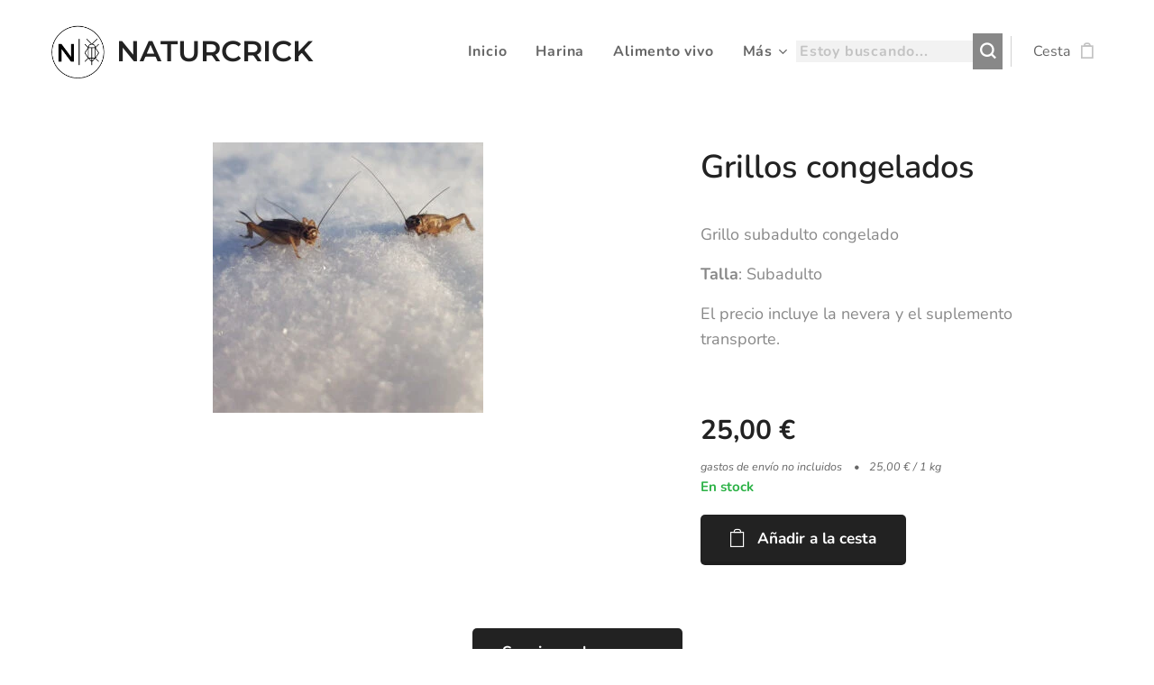

--- FILE ---
content_type: application/javascript; charset=utf-8
request_url: https://cs.iubenda.com/cookie-solution/confs/js/70891765.js
body_size: -137
content:
_iub.csRC = { consApiKey: 'NWSbyD2sXYAByBPoo7E3LEpIuMy8BnWq', publicId: 'bf27a28d-9938-44a7-826d-f58f450d27a0', floatingGroup: false };
_iub.csEnabled = true;
_iub.csPurposes = [];
_iub.csFeatures = {"geolocation_setting":false,"cookie_solution_white_labeling":1,"rejection_recovery":false,"full_customization":true,"multiple_languages":"es","mobile_app_integration":false};
_iub.csT = null;
_iub.googleConsentModeV2 = true;
_iub.csSiteConf = {"cookiePolicyId":70891765,"siteId":4388955,"lang":"es"};
